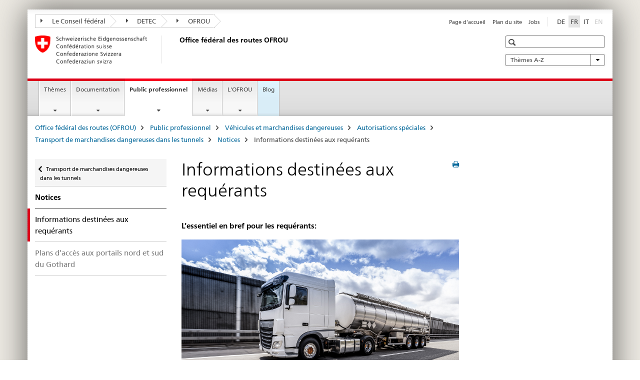

--- FILE ---
content_type: text/html;charset=utf-8
request_url: https://www.astra.admin.ch/astra/fr/home/services/vehicules/autorisations-speciales/transport-de-marchandises-dangereuses-dans-les-tunnels/notices/informations-destinees-aux-requerants.html
body_size: 10575
content:

<!DOCTYPE HTML>
<!--[if lt IE 7 ]> <html lang="fr" class="no-js ie6 oldie"> <![endif]-->
<!--[if IE 7 ]> <html lang="fr" class="no-js ie7 oldie"> <![endif]-->
<!--[if IE 8 ]> <html lang="fr" class="no-js ie8 oldie"> <![endif]-->
<!--[if IE 9 ]> <html lang="fr" class="no-js ie9"> <![endif]-->
<!--[if gt IE 9 ]><!--><html lang="fr" class="no-js no-ie"> <!--<![endif]-->


    
<head>
    
    


	
	
		<title>Informations destinées aux requérants</title>
	
	


<meta charset="utf-8" />
<meta http-equiv="X-UA-Compatible" content="IE=edge" />
<meta name="viewport" content="width=device-width, initial-scale=1.0" />
<meta http-equiv="cleartype" content="on" />


	<meta name="msapplication-TileColor" content="#ffffff"/>
	<meta name="msapplication-TileImage" content="/etc/designs/core/frontend/guidelines/img/ico/mstile-144x144.png"/>
	<meta name="msapplication-config" content="/etc/designs/core/frontend/guidelines/img/ico/browserconfig.xml"/>



	
	
		
			<meta name="description" content="L’essentiel en bref pour les requérants:" />
		
	





<meta name="language" content="fr" />
<meta name="author" content="Office fédéral des routes OFROU" />




	<!-- current page in other languages -->
	
		<link rel="alternate" type="text/html" href="/astra/de/home/fachleute/fahrzeuge/sonderbewilligungen/tunneltransport-gefahrgueter/merkblaetter/orientierung-gesuchsteller.html" hreflang="de" lang="de"/>
	
		<link rel="alternate" type="text/html" href="/astra/it/home/servizi/veicoli/autorizzazioni-speciali/trasporto-in-galleria-di-merci-pericolose/schede-informative/circolare-informativa-per-i-richiedenti.html" hreflang="it" lang="it"/>
	
		<link rel="alternate" type="text/html" href="/astra/fr/home/services/vehicules/autorisations-speciales/transport-de-marchandises-dangereuses-dans-les-tunnels/notices/informations-destinees-aux-requerants.html" hreflang="fr" lang="fr"/>
	




	<meta name="twitter:card" content="summary"/>
	
	
		<meta property="og:url" content="https://www.astra.admin.ch/astra/fr/home/fachleute/fahrzeuge/sonderbewilligungen/tunneltransport-gefahrgueter/merkblaetter/orientierung-gesuchsteller.html"/>
	
	<meta property="og:type" content="article"/>
	
		<meta property="og:title" content="Informations destinées aux requérants"/>
	
	
		<meta property="og:description" content="L’essentiel en bref pour les requérants:"/>
	
	






    









	<!--style type="text/css" id="antiClickjack">body{display:none !important;}</style-->
	<script type="text/javascript">

		var styleElement = document.createElement('STYLE');
		styleElement.setAttribute('id', 'antiClickjack');
		styleElement.setAttribute('type', 'text/css');
		styleElement.innerHTML = 'body {display:none !important;}';
		document.getElementsByTagName('HEAD')[0].appendChild(styleElement);

		if (self === top) {
			var antiClickjack = document.getElementById("antiClickjack");
			antiClickjack.parentNode.removeChild(antiClickjack);
		} else {
			top.location = self.location;
		}
	</script>




<script src="/etc.clientlibs/clientlibs/granite/jquery.min.js"></script>
<script src="/etc.clientlibs/clientlibs/granite/utils.min.js"></script>



	<script>
		Granite.I18n.init({
			locale: "fr",
			urlPrefix: "/libs/cq/i18n/dict."
		});
	</script>



	<link rel="stylesheet" href="/etc/designs/core/frontend/guidelines.min.css" type="text/css">

	<link rel="stylesheet" href="/etc/designs/core/frontend/modules.min.css" type="text/css">

	
	<link rel="shortcut icon" href="/etc/designs/core/frontend/guidelines/img/ico/favicon.ico">
	<link rel="apple-touch-icon" sizes="57x57" href="/etc/designs/core/frontend/guidelines/img/ico/apple-touch-icon-57x57.png"/>
	<link rel="apple-touch-icon" sizes="114x114" href="/etc/designs/core/frontend/guidelines/img/ico/apple-touch-icon-114x114.png"/>
	<link rel="apple-touch-icon" sizes="72x72" href="/etc/designs/core/frontend/guidelines/img/ico/apple-touch-icon-72x72.png"/>
	<link rel="apple-touch-icon" sizes="144x144" href="/etc/designs/core/frontend/guidelines/img/ico/apple-touch-icon-144x144.png"/>
	<link rel="apple-touch-icon" sizes="60x60" href="/etc/designs/core/frontend/guidelines/img/ico/apple-touch-icon-60x60.png"/>
	<link rel="apple-touch-icon" sizes="120x120" href="/etc/designs/core/frontend/guidelines/img/ico/apple-touch-icon-120x120.png"/>
	<link rel="apple-touch-icon" sizes="76x76" href="/etc/designs/core/frontend/guidelines/img/ico/apple-touch-icon-76x76.png"/>
	<link rel="icon" type="image/png" href="/etc/designs/core/frontend/guidelines/img/ico/favicon-96x96.png" sizes="96x96"/>
	<link rel="icon" type="image/png" href="/etc/designs/core/frontend/guidelines/img/ico/favicon-16x16.png" sizes="16x16"/>
	<link rel="icon" type="image/png" href="/etc/designs/core/frontend/guidelines/img/ico/favicon-32x32.png" sizes="32x32"/>







	<!--[if lt IE 9]>
		<script src="https://cdnjs.cloudflare.com/polyfill/v2/polyfill.js?version=4.8.0"></script>
	<![endif]-->



    



    
        

	

    

</head>


    

<body class="mod mod-layout   skin-layout-template-contentpage" data-glossary="/astra/fr/home.glossaryjs.json">

<div class="mod mod-contentpagewide">
<ul class="access-keys" role="navigation">
    <li><a href="/astra/fr/home.html" accesskey="0">Homepage</a></li>
    
    <li><a href="#main-navigation" accesskey="1">Main navigation</a></li>
    
    
    <li><a href="#content" accesskey="2">Content area</a></li>
    
    
    <li><a href="#site-map" accesskey="3">Sitemap</a></li>
    
    
    <li><a href="#search-field" accesskey="4">Search</a></li>
    
</ul>
</div>

<!-- begin: container -->
<div class="container container-main">

    


<header style="background-size: cover; background-image:" role="banner">
	

	<div class="clearfix">
		
			


	



	<nav class="navbar treecrumb pull-left">

		
		
			<h2 class="sr-only">Treecrumb de l’administration fédérale</h2>
		

		
			
				<ul class="nav navbar-nav">
				

						

						
						<li class="dropdown">
							
							
								
									<a id="federalAdministration-dropdown" href="#" aria-label="Le Conseil fédéral" class="dropdown-toggle" data-toggle="dropdown"><span class="icon icon--right"></span> Le Conseil fédéral</a>
								
								
							

							
								
								<ul class="dropdown-menu" role="menu" aria-labelledby="federalAdministration-dropdown">
									
										
										<li class="dropdown-header">
											
												
													<a href="http://www.admin.ch/" aria-label="Le Conseil fédéral admin.ch" target="_blank" title="">Le Conseil fédéral admin.ch</a>
												
												
											

											
											
												
													<ul>
														<li>
															
																
																
																
																	<a href="http://www.bk.admin.ch/" aria-label="ChF: Chancellerie fédérale" target="_blank" title=""> ChF: Chancellerie fédérale</a>
																
															
														</li>
													</ul>
												
											
												
													<ul>
														<li>
															
																
																
																
																	<a href="http://www.eda.admin.ch/" aria-label="DFAE: Département fédéral des affaires étrangères" target="_blank" title=""> DFAE: Département fédéral des affaires étrangères</a>
																
															
														</li>
													</ul>
												
											
												
													<ul>
														<li>
															
																
																
																
																	<a href="http://www.edi.admin.ch/" aria-label="DFI: Département fédéral de l&#39;intérieur" target="_blank" title=""> DFI: Département fédéral de l&#39;intérieur</a>
																
															
														</li>
													</ul>
												
											
												
													<ul>
														<li>
															
																
																
																
																	<a href="http://www.ejpd.admin.ch/" aria-label="DFJP: Département fédéral de justice et police" target="_blank" title=""> DFJP: Département fédéral de justice et police</a>
																
															
														</li>
													</ul>
												
											
												
													<ul>
														<li>
															
																
																
																
																	<a href="http://www.vbs.admin.ch/" aria-label="DDPS: Département fédéral de la défense, de la protection de la population et des sports" target="_blank" title=""> DDPS: Département fédéral de la défense, de la protection de la population et des sports</a>
																
															
														</li>
													</ul>
												
											
												
													<ul>
														<li>
															
																
																
																
																	<a href="http://www.efd.admin.ch/" aria-label="DFF: Département fédéral des finances" target="_blank" title=""> DFF: Département fédéral des finances</a>
																
															
														</li>
													</ul>
												
											
												
													<ul>
														<li>
															
																
																
																
																	<a href="https://www.wbf.admin.ch/" aria-label="DEFR: Département fédéral de l&#39;économie, de la formation et de la recherche" target="_blank" title=""> DEFR: Département fédéral de l&#39;économie, de la formation et de la recherche</a>
																
															
														</li>
													</ul>
												
											
												
													<ul>
														<li>
															
																
																
																
																	<a href="http://www.uvek.admin.ch/" aria-label="DETEC: Département fédéral de l&#39;environnement, des transports, de l&#39;énergie et de la communication" target="_blank" title=""> DETEC: Département fédéral de l&#39;environnement, des transports, de l&#39;énergie et de la communication</a>
																
															
														</li>
													</ul>
												
											
										</li>
									
								</ul>
							
						</li>
					

						

						
						<li class="dropdown">
							
							
								
									<a id="departement-dropdown" href="#" aria-label="DETEC" class="dropdown-toggle" data-toggle="dropdown"><span class="icon icon--right"></span> DETEC</a>
								
								
							

							
								
								<ul class="dropdown-menu" role="menu" aria-labelledby="departement-dropdown">
									
										
										<li class="dropdown-header">
											
												
													<a href="http://www.uvek.admin.ch/" aria-label="DETEC: Département fédéral de l&#39;environnement, des transports, de l&#39;énergie et de la communication" target="_blank" title="">DETEC: Département fédéral de l&#39;environnement, des transports, de l&#39;énergie et de la communication</a>
												
												
											

											
											
												
													<ul>
														<li>
															
																
																
																
																	<a href="http://www.bav.admin.ch/" aria-label="OFT: Office fédéral des transports" target="_blank" title=""> OFT: Office fédéral des transports</a>
																
															
														</li>
													</ul>
												
											
												
													<ul>
														<li>
															
																
																
																
																	<a href="http://www.bazl.admin.ch/" aria-label="OFAC: Office fédéral de l’aviation civile" target="_blank" title=""> OFAC: Office fédéral de l’aviation civile</a>
																
															
														</li>
													</ul>
												
											
												
													<ul>
														<li>
															
																
																
																
																	<a href="http://www.bfe.admin.ch/" aria-label="OFEN: Office fédéral de l&#39;énergie" target="_blank" title=""> OFEN: Office fédéral de l&#39;énergie</a>
																
															
														</li>
													</ul>
												
											
												
													<ul>
														<li>
															
																
																
																
																	<a href="http://www.bakom.admin.ch/" aria-label="OFCOM: Office fédéral de la communication" target="_blank" title=""> OFCOM: Office fédéral de la communication</a>
																
															
														</li>
													</ul>
												
											
												
													<ul>
														<li>
															
																
																
																
																	<a href="https://www.bafu.admin.ch/bafu/fr/home.html" aria-label="OFEV: Office fédéral de l&#39;environnement" target="_blank" title=""> OFEV: Office fédéral de l&#39;environnement</a>
																
															
														</li>
													</ul>
												
											
												
													<ul>
														<li>
															
																
																
																
																	<a href="https://www.are.admin.ch/are/fr/home.html" aria-label="ARE: Office fédéral du développement territorial" target="_blank" title=""> ARE: Office fédéral du développement territorial</a>
																
															
														</li>
													</ul>
												
											
												
													<ul>
														<li>
															
																
																
																
																	<a href="https://www.sust.admin.ch/fr/sese-page-daccueil/" aria-label="SESA: Service d&#39;enquête suisse sur les accidents" target="_blank" title=""> SESA: Service d&#39;enquête suisse sur les accidents</a>
																
															
														</li>
													</ul>
												
											
												
													<ul>
														<li>
															
																
																
																
																	<a href="http://www.esti.admin.ch/" aria-label="ESTI: Inspection fédérale des installations à courant fort" target="_blank" title=""> ESTI: Inspection fédérale des installations à courant fort</a>
																
															
														</li>
													</ul>
												
											
												
													<ul>
														<li>
															
																
																
																
																	<a href="http://www.ensi.ch/" aria-label="IFSN: Inspection fédérale de la sécurité nucléaire" target="_blank" title=""> IFSN: Inspection fédérale de la sécurité nucléaire</a>
																
															
														</li>
													</ul>
												
											
										</li>
									
								</ul>
							
						</li>
					

						

						
						<li class="dropdown">
							
							
								
								
									<a id="federalOffice-dropdown" href="#" aria-label="OFROU" class="dropdown-toggle"><span class="icon icon--right"></span> OFROU</a>
								
							

							
						</li>
					
				</ul>
			
			
		
	</nav>




		

		
<!-- begin: metanav -->
<section class="nav-services clearfix">
	
	
		


	
	<h2>Informations destinées aux requérants</h2>

	

		
		

		<nav class="nav-lang">
			<ul>
				
					<li>
						
							
							
								<a href="/astra/de/home/fachleute/fahrzeuge/sonderbewilligungen/tunneltransport-gefahrgueter/merkblaetter/orientierung-gesuchsteller.html" lang="de" title="allemand" aria-label="allemand">DE</a>
							
							
						
					</li>
				
					<li>
						
							
								<a class="active" lang="fr" title="français selected" aria-label="français selected">FR</a>
							
							
							
						
					</li>
				
					<li>
						
							
							
								<a href="/astra/it/home/servizi/veicoli/autorizzazioni-speciali/trasporto-in-galleria-di-merci-pericolose/schede-informative/circolare-informativa-per-i-richiedenti.html" lang="it" title="italien" aria-label="italien">IT</a>
							
							
						
					</li>
				
					<li>
						
							
							
							
								<a class="disabled" lang="en" title="anglais" aria-label="anglais">EN<span class="sr-only">disabled</span></a>
							
						
					</li>
				
			</ul>
		</nav>

	


		
		

    
        
            
            

                
                <h2 class="sr-only">Service navigation</h2>

                <nav class="nav-service">
                    <ul>
                        
                        
                            <li><a href="/astra/fr/home.html" title="Page d'accueil" aria-label="Page d'accueil" data-skipextcss="true">Page d'accueil</a></li>
                        
                            <li><a href="/astra/fr/home/sitemap.html" title="Plan du site" aria-label="Plan du site" data-skipextcss="true">Plan du site</a></li>
                        
                            <li><a href="/astra/fr/home/l-ofrou/offres-d-emploi/jobs.html" target="_blank" title="Jobs" aria-label="Jobs" data-skipextcss="true">Jobs</a></li>
                        
                    </ul>
                </nav>

            
        
    


	
	
</section>
<!-- end: metanav -->

	</div>

	
		

	
	
		
<div class="mod mod-logo">
    
        
        
            
                <a href="/astra/fr/home.html" class="brand  hidden-xs" id="logo" title="Office f&eacute;d&eacute;ral des routes (OFROU)" aria-label="Office f&eacute;d&eacute;ral des routes (OFROU)">
                    
                        
                            <img src="/astra/fr/_jcr_content/logo/image.imagespooler.png/1494928576824/logo.png" alt="Office f&#233;d&#233;ral des routes"/>
                        
                        
                    
                    <h2 id="logo-desktop-departement">Office f&eacute;d&eacute;ral des routes OFROU
                    </h2>
                </a>
                
            
        
    
</div>

	


	

 	
		


	



	
	
		

<div class="mod mod-searchfield">

	
		

		
			

			<!-- begin: sitesearch desktop-->
			<div class="mod mod-searchfield global-search global-search-standard">
				<form action="/astra/fr/home/suche.html" class="form-horizontal form-search pull-right">
					<h2 class="sr-only">Recherche</h2>
					<label for="search-field" class="sr-only"></label>
					<input id="search-field" name="query" class="form-control search-field" type="text" placeholder=""/>
                    <button class="icon icon--search icon--before" tabindex="0" role="button">
                        <span class="sr-only"></span>
                    </button>
                    <button class="icon icon--close icon--after search-reset" tabindex="0" role="button"><span class="sr-only"></span></button>
					<div class="search-results">
						<div class="search-results-list"></div>
					</div>
				</form>
			</div>
			<!-- end: sitesearch desktop-->

		
	

</div>

	



	

	
		


	

<div class="mod mod-themes">
	

		<nav class="navbar yamm yamm--select ddl-to-modal">
			<h2 class="sr-only">Thèmes A-Z</h2>
			<ul>
				<!-- Init dropdown with the `pull-right` class if you want to have your Topics select on the right -->
				<li class="dropdown pull-right">
					<a href="#" class="dropdown-toggle" data-toggle="dropdown">
						Thèmes A-Z <span class="icon icon--bottom"></span>
					</a>
					<!-- begin: flyout -->
					<ul class="dropdown-menu">
						<li>
							<!-- The `yamm-content` can contain any kind of content like tab, table, list, article... -->
							<div class="yamm-content container-fluid">

								
								<div class="row">
									<div class="col-sm-12">
										<button class="yamm-close btn btn-link icon icon--after icon--close pull-right">
											fermer
										</button>
									</div>
								</div>

								
				                <ul class="nav nav-tabs">
				                	
				                	
				                		<li><a href="#mf_keywords_tab" data-toggle="tab" data-url="/astra/fr/_jcr_content/themes.keywordsinit.html">A-Z</a></li>
				                	
				                	
				                </ul>

				                
				                <div class="tab-content">
								

								
								
									<div class="tab-pane" id="mf_keywords_tab"></div>
									<h2 class="sr-only visible-print-block">A-Z</h2>
								

								
								
								</div>
							</div>
						</li>
					</ul>
				</li>
			</ul>
		</nav>


</div>






	

 	


</header>



    


	
	
		

<div class="mod mod-mainnavigation">

	<!-- begin: mainnav -->
	<div class="nav-main yamm navbar" id="main-navigation">

		<h2 class="sr-only">
			Navigation
		</h2>

		
			


<!-- mobile mainnav buttonbar -->
 <section class="nav-mobile">
	<div class="table-row">
		<div class="nav-mobile-header">
			<div class="table-row">
				<span class="nav-mobile-logo">
					
						
							<img src="/astra/fr/_jcr_content/navigation/icon.imagespooler.png/1744189417966/swiss.png" alt=""/>
						
						
					
				</span>
				<h2>
					<a href="/astra/fr/home.html" title="Office f&eacute;d&eacute;ral des routes (OFROU)" aria-label="Office f&eacute;d&eacute;ral des routes (OFROU)">OFROU</a>
				</h2>
			</div>
		</div>
		<div class="table-cell dropdown">
			<a href="#" class="nav-mobile-menu dropdown-toggle" data-toggle="dropdown">
				<span class="icon icon--menu"></span>
			</a>
			<div class="drilldown dropdown-menu" role="menu">
				<div class="drilldown-container">
					<nav class="nav-page-list">
						
							<ul aria-controls="submenu">
								
									
									
										<li>
											
												
												
													<a href="/astra/fr/home/themes.html">Thèmes</a>
												
											
										</li>
									
								
							</ul>
						
							<ul aria-controls="submenu">
								
									
									
										<li>
											
												
												
													<a href="/astra/fr/home/documentation.html">Documentation</a>
												
											
										</li>
									
								
							</ul>
						
							<ul aria-controls="submenu">
								
									
									
										<li>
											
												
												
													<a href="/astra/fr/home/services.html">Public professionnel</a>
												
											
										</li>
									
								
							</ul>
						
							<ul aria-controls="submenu">
								
									
									
										<li>
											
												
												
													<a href="/astra/fr/home/medias.html">Médias</a>
												
											
										</li>
									
								
							</ul>
						
							<ul aria-controls="submenu">
								
									
									
										<li>
											
												
												
													<a href="/astra/fr/home/l-ofrou.html">L&#39;OFROU</a>
												
											
										</li>
									
								
							</ul>
						
							<ul aria-controls="submenu">
								
									
									
										<li>
											
												
													<a href="/astra/fr/home/blog/en-route.html">Blog</a>
												
												
											
										</li>
									
								
							</ul>
						

						<button class="yamm-close-bottom" aria-label="Fermer">
							<span class="icon icon--top" aria-hidden="true"></span>
						</button>
					</nav>
				</div>
			</div>
		</div>
		<div class="table-cell dropdown">
			<a href="#" class="nav-mobile-menu dropdown-toggle" data-toggle="dropdown">
				<span class="icon icon--search"></span>
			</a>
			<div class="dropdown-menu" role="menu">
				
				



	
		


<div class="mod mod-searchfield">

    
        <div class="mod mod-searchfield global-search global-search-mobile">
            <form action="/astra/fr/home/suche.html" class="form  mod-searchfield-mobile" role="form">
                <h2 class="sr-only">Recherche</h2>
                <label for="search-field-phone" class="sr-only">
                    
                </label>
                <input id="search-field-phone" name="query" class="search-input form-control" type="text" placeholder=""/>
                <button class="icon icon--search icon--before" tabindex="0" role="button">
                    <span class="sr-only"></span>
                </button>
                <button class="icon icon--close icon--after search-reset" tabindex="0" role="button"><span class="sr-only"></span></button>

                <div class="search-results">
                    <div class="search-results-list"></div>
                </div>
            </form>
        </div>
    

</div>

	
	


				
			</div>
		</div>
	</div>
</section>

		

		
		<ul class="nav navbar-nav" aria-controls="submenu">

			
			

				
                
				

				<li class="dropdown yamm-fw  ">
					
						
			      		
							<a href="/astra/fr/home/themes.html" aria-label="Thèmes" class="dropdown-toggle" data-toggle="dropdown" data-url="/astra/fr/home/themen/_jcr_content/par.html">Thèmes</a>
							
							<ul class="dropdown-menu" role="menu" aria-controls="submenu">
								<li>
									<div class="yamm-content container-fluid">
										<div class="row">
											<div class="col-sm-12">
												<button class="yamm-close btn btn-link icon icon--after icon--close pull-right">Fermer</button>
											</div>
										</div>
										<div class="row">
											<div class="col-md-12 main-column">

											</div>
										</div>
										<br><br><br>
										<button class="yamm-close-bottom" aria-label="Fermer"><span class="icon icon--top"></span></button>
									</div>
								</li>
							</ul>
						
					
				</li>
			

				
                
				

				<li class="dropdown yamm-fw  ">
					
						
			      		
							<a href="/astra/fr/home/documentation.html" aria-label="Documentation" class="dropdown-toggle" data-toggle="dropdown" data-url="/astra/fr/home/dokumentation/_jcr_content/par.html">Documentation</a>
							
							<ul class="dropdown-menu" role="menu" aria-controls="submenu">
								<li>
									<div class="yamm-content container-fluid">
										<div class="row">
											<div class="col-sm-12">
												<button class="yamm-close btn btn-link icon icon--after icon--close pull-right">Fermer</button>
											</div>
										</div>
										<div class="row">
											<div class="col-md-12 main-column">

											</div>
										</div>
										<br><br><br>
										<button class="yamm-close-bottom" aria-label="Fermer"><span class="icon icon--top"></span></button>
									</div>
								</li>
							</ul>
						
					
				</li>
			

				
                
				

				<li class="dropdown yamm-fw  current">
					
						
			      		
							<a href="/astra/fr/home/services.html" aria-label="Public professionnel" class="dropdown-toggle" data-toggle="dropdown" data-url="/astra/fr/home/fachleute/_jcr_content/par.html">Public professionnel<span class="sr-only">current page</span></a>
							
							<ul class="dropdown-menu" role="menu" aria-controls="submenu">
								<li>
									<div class="yamm-content container-fluid">
										<div class="row">
											<div class="col-sm-12">
												<button class="yamm-close btn btn-link icon icon--after icon--close pull-right">Fermer</button>
											</div>
										</div>
										<div class="row">
											<div class="col-md-12 main-column">

											</div>
										</div>
										<br><br><br>
										<button class="yamm-close-bottom" aria-label="Fermer"><span class="icon icon--top"></span></button>
									</div>
								</li>
							</ul>
						
					
				</li>
			

				
                
				

				<li class="dropdown yamm-fw  ">
					
						
			      		
							<a href="/astra/fr/home/medias.html" aria-label="Médias" class="dropdown-toggle" data-toggle="dropdown" data-url="/astra/fr/home/Medien/_jcr_content/par.html">Médias</a>
							
							<ul class="dropdown-menu" role="menu" aria-controls="submenu">
								<li>
									<div class="yamm-content container-fluid">
										<div class="row">
											<div class="col-sm-12">
												<button class="yamm-close btn btn-link icon icon--after icon--close pull-right">Fermer</button>
											</div>
										</div>
										<div class="row">
											<div class="col-md-12 main-column">

											</div>
										</div>
										<br><br><br>
										<button class="yamm-close-bottom" aria-label="Fermer"><span class="icon icon--top"></span></button>
									</div>
								</li>
							</ul>
						
					
				</li>
			

				
                
				

				<li class="dropdown yamm-fw  ">
					
						
			      		
							<a href="/astra/fr/home/l-ofrou.html" aria-label="L&#39;OFROU" class="dropdown-toggle" data-toggle="dropdown" data-url="/astra/fr/home/das-astra/_jcr_content/par.html">L&#39;OFROU</a>
							
							<ul class="dropdown-menu" role="menu" aria-controls="submenu">
								<li>
									<div class="yamm-content container-fluid">
										<div class="row">
											<div class="col-sm-12">
												<button class="yamm-close btn btn-link icon icon--after icon--close pull-right">Fermer</button>
											</div>
										</div>
										<div class="row">
											<div class="col-md-12 main-column">

											</div>
										</div>
										<br><br><br>
										<button class="yamm-close-bottom" aria-label="Fermer"><span class="icon icon--top"></span></button>
									</div>
								</li>
							</ul>
						
					
				</li>
			

				
                
				

				<li class="dropdown yamm-fw highlighted ">
					
						
							<a href="/astra/fr/home/blog/en-route.html" aria-label="Blog" class="dropdown-toggle">Blog</a>
			      		
			      		
					
				</li>
			
		</ul>
	</div>
</div>

	



    

<!-- begin: main -->
<div class="container-fluid hidden-xs">
	<div class="row">
		<div class="col-sm-12">
			
	


<div class="mod mod-breadcrumb">
	<h2 id="br1" class="sr-only">Breadcrumb</h2>
	<ol class="breadcrumb" role="menu" aria-labelledby="br1">
		
			<li><a href="/astra/fr/home.html" title="Office f&eacute;d&eacute;ral des routes (OFROU)" aria-label="Office f&eacute;d&eacute;ral des routes (OFROU)">Office f&eacute;d&eacute;ral des routes (OFROU)</a><span class="icon icon--greater"></span></li>
		
			<li><a href="/astra/fr/home/services.html" title="Public professionnel" aria-label="Public professionnel">Public professionnel</a><span class="icon icon--greater"></span></li>
		
			<li><a href="/astra/fr/home/services/vehicules.html" title="V&eacute;hicules et marchandises dangereuses" aria-label="V&eacute;hicules et marchandises dangereuses">V&eacute;hicules et marchandises dangereuses</a><span class="icon icon--greater"></span></li>
		
			<li><a href="/astra/fr/home/services/vehicules/autorisations-speciales.html" title="Autorisations sp&eacute;ciales" aria-label="Autorisations sp&eacute;ciales">Autorisations sp&eacute;ciales</a><span class="icon icon--greater"></span></li>
		
			<li><a href="/astra/fr/home/services/vehicules/autorisations-speciales/transport-de-marchandises-dangereuses-dans-les-tunnels.html" title="Transport de marchandises dangereuses dans les tunnels" aria-label="Transport de marchandises dangereuses dans les tunnels">Transport de marchandises dangereuses dans les tunnels</a><span class="icon icon--greater"></span></li>
		
			<li><a href="/astra/fr/home/services/vehicules/autorisations-speciales/transport-de-marchandises-dangereuses-dans-les-tunnels/notices.html" title="Notices" aria-label="Notices">Notices</a><span class="icon icon--greater"></span></li>
		
		<li class="active" role="presentation">Informations destinées aux requérants</li>
	</ol>
</div>

	
		</div>
	</div>
</div>



	
	
		<div class="container-fluid">
			

<div class="row">
    <div class="col-sm-4 col-md-3 drilldown">
        

<div class="mod mod-leftnavigation">

		<a href="#collapseSubNav" data-toggle="collapse" class="collapsed visible-xs">Unternavigation</a>
		<div class="drilldown-container">
			<nav class="nav-page-list">
				
					<a href="/astra/fr/home/services/vehicules/autorisations-speciales/transport-de-marchandises-dangereuses-dans-les-tunnels.html" class="icon icon--before icon--less visible-xs">Zurück</a>

					<a href="/astra/fr/home/services/vehicules/autorisations-speciales/transport-de-marchandises-dangereuses-dans-les-tunnels.html" class="icon icon--before icon--less"><span class="sr-only">Zurück zu </span>Transport de marchandises dangereuses dans les tunnels</a>
				
				<ul>
					
						
							
							
								<li class="list-emphasis">
									<a href="/astra/fr/home/services/vehicules/autorisations-speciales/transport-de-marchandises-dangereuses-dans-les-tunnels/notices.html">Notices</a>
								</li>
							
						
					

					
					
					

					
						
							
								<li class="active">
									Informations destinées aux requérants <span class="sr-only">selected</span>
								</li>
							
							
						
					
						
							
							
								
									
									
										<li>
											<a href="/astra/fr/home/services/vehicules/autorisations-speciales/transport-de-marchandises-dangereuses-dans-les-tunnels/notices/plans-d_acces-aux-portails-nord-et-sud-du-gothard.html">Plans d’accès aux portails nord et sud du Gothard</a>
										</li>
									
								
							
						
					
				</ul>
			</nav>
		</div>

</div>

    </div>
    <div class="col-sm-8 col-md-9 main-column" id="content" role="main">
        <div class="row">
            <div class="col-md-8 main-content js-glossary-context">
                

<div class="visible-xs visible-sm">
	<p><a href="#context-sidebar" class="icon icon--before icon--root">Context sidebar</a></p>
</div>

<div class="contentHead">
	



<div class="mod mod-backtooverview">
	
</div>


	
	


	
	
		<a href="javascript:$.printPreview.printPreview()" onclick="" class="icon icon--before icon--print pull-right" title="Imprimer cette page"></a>
	




	
	

<div class="mod mod-contentpagewide">
    <h1 class="text-inline">Informations destinées aux requérants</h1>
</div>

</div>	






<div class="mod mod-headline">
	
		
		
		
			<h4>L’essentiel en bref pour les requérants:</h4>
		
	
</div>

<div class="mod mod-image">
	
		
		
			
				
				
				
				
					<figure class="">
						<img src="/astra/fr/home/services/vehicules/autorisations-speciales/transport-de-marchandises-dangereuses-dans-les-tunnels/notices/informations-destinees-aux-requerants/_jcr_content/par/image/image.imagespooler.jpg/1760621827716/original/Gefahrenguttransport 2_edit_1920x1080px.jpg" alt="Gefahrenguttransport 2_edit_1920x1080px"/>
					</figure>
				
			
		
	
</div>
<div class="mod mod-text">
    
        
        
            <article class="clearfix">
                
                    <h2><strong>Principes régissant les autorisations spéciales</strong></h2><p>Une autorisation spéciale ne peut être délivrée qu&apos;en présence d&apos;un cas de rigueur. C&apos;est le cas par exemple lorsque, en l&apos;absence d&apos;autorisation, l&apos;approvisionnement ou l&apos;élimination de la marchandise dangereuse ne pourrait pas être réalisé(e) sur le lieu de destination/de départ, ou les travaux nécessitant une telle matière ne pourraient y être effectués.</p><p>Les tunnels des routes nationales pour lesquels l&apos;OFROU peut délivrer actuellement des autorisations spéciales sont les suivants :</p><ul><li>Saint-Gothard (A2 Göschenen - Airolo)</li><li>San Bernardino (A13 Thusis - Bellinzone)</li></ul>

                
                
            </article>
        
    
</div>
<div class="mod mod-download">
	
	
	
	<p>
		<a href="/dam/astra/fr/dokumente/sonderbewilligungen/tunneltransport_gefahrgueter-orientierunggesuchstellerab1januar2.pdf.download.pdf/Transport%20de%20marchandises%20dangereuses%20dans%20les%20tunnels%20-%20Informations%20destin%C3%A9es%20aux%20requ%C3%A9rants.pdf" title="Transport de marchandises dangereuses dans les tunnels - Informations destinées aux requérants" class="icon icon--before icon--pdf">Transport de marchandises dangereuses dans les tunnels - Informations destin&eacute;es aux requ&eacute;rants<span class="text-dimmed"> (PDF, 218 kB, 25.10.2018)</span></a>
	</p>
	
	
</div>
<div class="mod mod-text">
    
        
        
            <article class="clearfix">
                
                    <h2><b>Durée de la procédure d'autorisation / envoi</b></h2>
<p>Le traitement des formulaires de demande dûment remplis nécessite 2 jours ouvrables en moyenne. L'OFROU perçoit un supplément pour urgence si la demande est déposée et l'autorisation délivrée un jour ouvrable avant le début de la course. Les autorisations sont envoyées au requérant par électronique.</p>
<h2><b>Information importante concernant les traversées du tunnel routier du Gothard autorisées</b></h2>
<p>Avant son passage, le conducteur doit s'annoncer et présenter l'autorisation au portail d'entrée nord ou sud du tunnel du Gothard.</p>
<p><b>Plans d'accès</b> aux loges des portails nord et sud :</p>

                
                
            </article>
        
    
</div>
<div class="mod mod-download">
	
	
	
	<p>
		<a href="/dam/astra/fr/dokumente/sonderbewilligungen/situationsplan_gotthard-nordportal.pdf.download.pdf/Information_situation_portail_nord_F.pdf" title="Information situation portail nord Gothard - 01.10.2016" class="icon icon--before icon--pdf">Information situation portail nord Gothard - 01.10.2016<span class="text-dimmed"> (PDF, 580 kB, 08.05.2018)</span></a>
	</p>
	
	
</div>
<div class="mod mod-download">
	
	
	
	<p>
		<a href="/dam/astra/fr/dokumente/sonderbewilligungen/situationsplan_gotthard-suedportal.pdf.download.pdf/Information_situation_portail_sud_F.pdf" title="Information situation portail sud Gothard - 01.03.2017" class="icon icon--before icon--pdf">Information situation portail sud Gothard - 01.03.2017<span class="text-dimmed"> (PDF, 688 kB, 15.03.2017)</span></a>
	</p>
	
	
</div>
<div class="mod mod-headline">
	
		
		
		
			<h2>Informations complémentaires</h2>
		
	
</div>

<div class="mod mod-tabs">
    
    
        
        
            
                
                

                    
                        <a id="context-sidebar"></a>
                        
                    

                    <!-- Nav tabs -->
                    <ul class="nav nav-tabs">
                        

                        
                            
                            
                            
                            

                            

                            <li class="active">
                                <a href="#tab__content_astra_fr_home_fachleute_fahrzeuge_sonderbewilligungen_tunneltransport-gefahrgueter_merkblaetter_orientierung-gesuchsteller_jcr_content_par_tabs_655796070" data-toggle="tab">
                                    
                                        
                                        
                                            Liens
                                        
                                    
                                </a>
                            </li>

                        
                    </ul>

                    <!-- Tab panes -->
                    <div class="tab-content tab-border">
                        

                        
                            
                            <div class="tab-pane clearfix active" id="tab__content_astra_fr_home_fachleute_fahrzeuge_sonderbewilligungen_tunneltransport-gefahrgueter_merkblaetter_orientierung-gesuchsteller_jcr_content_par_tabs_655796070">
                                <h2 class="sr-only visible-print-block">Liens</h2>
                                
<div class="mod mod-text">
    
        
        
            <article class="clearfix">
                
                    <h4><a href="https://sb.astra.admin.ch/" target="_blank" class="icon icon--after icon--external" title="">Portail autorisations spéciales</a></h4>

                
                
            </article>
        
    
</div>
<div class="mod mod-separator">
	<hr/>
</div>
<div class="mod mod-headline">
	
		
		
		
			<h4>Situation du trafic</h4>
		
	
</div>

<div class="mod mod-link">
	
		
		
			<p>
				<a href="http://www.truckinfo.ch" aria-label="Truckinfo" target="_blank" class="icon icon--after icon--external" title="">Truckinfo</a>
			</p>
		
	
</div>
<div class="mod mod-link">
	
		
		
			<p>
				<a href="http://www.gotthard-strassentunnel.ch/fr/" aria-label="www.gotthard-strassentunnel.ch" target="_blank" class="icon icon--after icon--external" title="">www.gotthard-strassentunnel.ch</a>
			</p>
		
	
</div>


    
        
    



                            </div>
                        

                    </div>

                
            
        
    
    
</div>




    
        
    


		






<div class="mod mod-backtooverview">
	
</div>




<div class="clearfix">
	





	
		
	
	
	







	
	


	<p class="pull-right">
		<small>
			
				<a href="#" class="icon icon--before icon--power hidden-print">
					Début de la page
				</a>
			
		</small>
	</p>
 
</div>


	
		


	

	
<div class="mod mod-socialshare">
	

	<div class="social-sharing" aria-labelledby="social_share">
		<label id="social_share" class="sr-only">Social share</label>
		
		
		

		

		
	</div>
</div>

	
	

	

            </div>
            <div class="col-md-4">
                


<div class="context-column">
	
						
		





	
		
		
			<div class="mod mod-contactbox">
				
					
						
					
					
				
			</div>
		
	


	
	
		



	<div class="mod mod-basket">
		<aside class="cart">
			<h4>
				Panier d&#39;achat
			</h4>
			<ul class="list-unstyled order-list js-order-list">
			</ul>
			
		</aside>
		<script type="text/template" id="order-list-template">
			{{ for(var i=0,item;i<data.length;i++) {
				index = i+1; item = data[i];
			}}
				<li class="clearfix" id="{{= item.id }}">
					<span class="pull-left">{{= item.quantity }}x {{= item.productTitle }}</span>
					<a class="storage-delete pull-right" href="#">
						<span class="icon icon--after icon--trash"></span>
					</a>
					<input type="hidden" name="order_{{= index }}_productTitle" value="{{= item.productTitle }}" />
					<input type="hidden" name="order_{{= index }}_quantity" value="{{= item.quantity }}" />
					<input type="hidden" name="order_{{= index }}_productId" value="{{= item.productId }}" />
					<input type="text" name="genericKeyValueParameter" value="{{= item.productTitle + "##" }}{{= item.quantity }}x" />
				</li>
			{{ } }}
		</script>
	</div>

	
	
	

	


    
        
    



</div>

            </div>
        </div>
    </div>

</div>

		</div>
	

<!-- end: main -->


    <span class="visible-print">https://www.astra.admin.ch/content/astra/fr/home/services/vehicules/autorisations-speciales/transport-de-marchandises-dangereuses-dans-les-tunnels/notices/informations-destinees-aux-requerants.html</span>

    
<footer role="contentinfo">
	<h2 class="sr-only">Footer</h2>

  

  

  
  

  	

    
        
            <div class="container-fluid footer-service">
                <h3>Office fédéral des routes OFROU</h3>
                <nav>
                    <ul>
                        
                        
                            <li><a href="/astra/fr/home.html" title="Page d'accueil" aria-label="Page d'accueil">Page d'accueil</a></li>
                        
                            <li><a href="/astra/fr/home/sitemap.html" title="Plan du site" aria-label="Plan du site">Plan du site</a></li>
                        
                            <li><a href="/astra/fr/home/l-ofrou/offres-d-emploi/jobs.html" target="_blank" title="Jobs" aria-label="Jobs">Jobs</a></li>
                        
                    </ul>
                </nav>
            </div>
        
    



	

    	
			
			
				
					
<div class="site-map">
	<h2 class="sr-only">Footer</h2>

	<a href="#site-map" data-target="#site-map" data-toggle="collapse" class="site-map-toggle collapsed">Sitemap</a>

	<div class="container-fluid" id="site-map">
		<div class="col-sm-6 col-md-3">
			


<div class="mod mod-linklist">
	
	



	
		
		
			
				
					
						
					
					
				

				
					
					
						<h3>Routes et transports</h3>
					
				

			
			
			
				
				
					<ul class="list-unstyled">
						
							<li>
								
									
										<a href="/astra/fr/home/themes/routes-nationales/chantiers.html" title="Chantiers et projets" aria-label="Chantiers et projets" data-skipextcss="true">Chantiers et projets</a>
									
									
								
							</li>
						
							<li>
								
									
										<a href="http://www.truckinfo.ch" target="_blank" aria-label="Truckinfo (site externe)" title="">Truckinfo (site externe)</a>
									
									
								
							</li>
						
							<li>
								
									
										<a href="/astra/fr/home/services/vehicules/tachygraphe-numerique.html" title="Tachygraphe num&eacute;rique" aria-label="Tachygraphe num&eacute;rique" data-skipextcss="true">Tachygraphe num&eacute;rique</a>
									
									
								
							</li>
						
							<li>
								
									
										<a href="/astra/fr/home/services/vehicules/marchandises-dangereuses.html" title="Marchandises dangereuses" aria-label="Marchandises dangereuses" data-skipextcss="true">Marchandises dangereuses</a>
									
									
								
							</li>
						
					</ul>
				
			
			
		
	



	
</div>

		</div>
		<div class="col-sm-6 col-md-3">
			


<div class="mod mod-linklist">
	
	



	
		
		
			
				
					
						
					
					
				

				
					
					
						<h3>Construction routière</h3>
					
				

			
			
			
				
				
					<ul class="list-unstyled">
						
							<li>
								
									
										<a href="/astra/fr/home/services/dokumente-nationalstrassen.html" target="_self" title="Documents pour les routes nationales / projets d'agglom&eacute;ration" data-skipextcss="true">Documents pour les routes nationales / projets d'agglom&eacute;ration</a>
									
									
								
							</li>
						
							<li>
								
									
										<a href="/astra/fr/home/services/dokumente-nationalstrassen/documents-pour-les-routes-nationales.html" title="Documents pour les routes nationales" aria-label="Documents pour les routes nationales" data-skipextcss="true">Documents pour les routes nationales</a>
									
									
								
							</li>
						
							<li>
								
									
										<a href="/astra/fr/home/services/dokumente-nationalstrassen/modeles-pour-les-projets-d-infrastructure.html" title="Mod&egrave;les pour les projets d'infrastructure" aria-label="Mod&egrave;les pour les projets d'infrastructure" data-skipextcss="true">Mod&egrave;les pour les projets d'infrastructure</a>
									
									
								
							</li>
						
							<li>
								
									
										<a href="/astra/fr/home/services/autres-domaines/recherche-en-matiere-de-routes.html" title="Recherche en mati&egrave;re de routes" aria-label="Recherche en mati&egrave;re de routes" data-skipextcss="true">Recherche en mati&egrave;re de routes</a>
									
									
								
							</li>
						
							<li>
								
									
										<a href="/astra/fr/home/services/dokumente-nationalstrassen/standards-pour-les-routes-nationales.html" target="_self" title="Standards pour les routes nationales" data-skipextcss="true">Standards pour les routes nationales</a>
									
									
								
							</li>
						
					</ul>
				
			
			
		
	



	
</div>

		</div>
		<div class="col-sm-6 col-md-3">
			


<div class="mod mod-linklist">
	
	



	
		
		
			
				
					
						
					
					
				

				
					
					
						<h3>Droit de la circulation routière</h3>
					
				

			
			
			
				
				
					<ul class="list-unstyled">
						
							<li>
								
									
										<a href="/astra/fr/home/documentation/regles-de-la-circulation.html" title="R&egrave;gles de la circulation" aria-label="R&egrave;gles de la circulation" data-skipextcss="true">R&egrave;gles de la circulation</a>
									
									
								
							</li>
						
							<li>
								
									
										<a href="/astra/fr/home/services/vehicules.html" title="V&eacute;hicules et marchandises dangereuses" aria-label="V&eacute;hicules et marchandises dangereuses" data-skipextcss="true">V&eacute;hicules et marchandises dangereuses</a>
									
									
								
							</li>
						
							<li>
								
									
										<a href="http://verkehrszulassung.ch/" aria-label="Admission &agrave; la circulation (site de l'asa)" target="_blank" title="">Admission &agrave; la circulation (site de l'asa)</a>
									
									
								
							</li>
						
							<li>
								
									
										<a href="/astra/fr/home/documentation/gesetzgebung.html" title="L&eacute;gislation" aria-label="L&eacute;gislation" data-skipextcss="true">L&eacute;gislation</a>
									
									
								
							</li>
						
					</ul>
				
			
			
		
	



	
</div>

		</div>
		<div class="col-sm-6 col-md-3">
			


<div class="mod mod-linklist">
	
	



	
		
		
			
				
					
						
					
					
				

				
					
					
						<h3>Données et documentation</h3>
					
				

			
			
			
				
				
					<ul class="list-unstyled">
						
							<li>
								
									
										<a href="/astra/fr/home/documentation/communiques-de-presse.html" title="Communiqu&eacute;s de presse" aria-label="Communiqu&eacute;s de presse" data-skipextcss="true">Communiqu&eacute;s de presse</a>
									
									
								
							</li>
						
							<li>
								
									
										<a href="/astra/fr/home/documentation/donnees-et-produits-information/donnees-des-accidents-de-la-suisse.html" title="Donn&eacute;es des accidents de la Suisse" aria-label="Donn&eacute;es des accidents de la Suisse" data-skipextcss="true">Donn&eacute;es des accidents de la Suisse</a>
									
									
								
							</li>
						
							<li>
								
									
										<a href="/astra/fr/home/documentation/route-et-trafic.html" title="&quot;Route et trafic&quot; - La publication annuelle de l'OFROU" aria-label="&quot;Route et trafic&quot; - La publication annuelle de l'OFROU" data-skipextcss="true">&quot;Route et trafic&quot; - La publication annuelle de l'OFROU</a>
									
									
								
							</li>
						
							<li>
								
									
										<a href="/astra/fr/home/documentation/donnees-et-produits-information/statistique-des-mesures-administratives.html" title="Donn&eacute;es relatives aux permis de conduire et aux mesures administratives" aria-label="Donn&eacute;es relatives aux permis de conduire et aux mesures administratives" data-skipextcss="true">Donn&eacute;es relatives aux permis de conduire et aux mesures administratives</a>
									
									
								
							</li>
						
					</ul>
				
			
			
		
	



	
</div>

		</div>
		<div class="col-sm-6 col-md-3">
			


<div class="mod mod-linklist">
	
	



	
		
		
			
			
			
				
					
				
				
			
			
		
	



	
</div>

		</div>
		<div class="col-sm-6 col-md-3">
			


<div class="mod mod-linklist">
	
	



	
		
		
			
			
			
				
					
				
				
			
			
		
	



	
</div>

		</div>
		<div class="col-sm-6 col-md-3">
			


<div class="mod mod-linklist">
	
	



	
		
		
			
			
			
				
					
				
				
			
			
		
	



	
</div>

		</div>
		<div class="col-sm-6 col-md-3">
			


<div class="mod mod-linklist">
	
	



	
		
		
			
			
			
				
					
				
				
			
			
		
	



	
</div>

		</div>
	</div>
</div>
				
			
		
    


  	<div class="container-fluid">
  		
	


	
		
			
				<h3>Pour rester informés</h3>
			

			<nav class="links-social" aria-labelledby="social_media">
				<label id="social_media" class="sr-only">Social media links</label>
				<ul>
					
						<li><a href="/astra/fr/home/documentation/communiques-de-presse.html" class="icon icon--before  icon icon--before icon--message" title="Communiqu&eacute;s de presse" aria-label="Communiqu&eacute;s de presse">Communiqu&eacute;s de presse</a></li>
					
						<li><a href="https://www.youtube.com/channel/UC0OioxWEu-o_rpsuTGne7zQ" class="icon icon--before  icon icon--before fa fa-youtube" aria-label="YouTube" target="_blank" title="">YouTube</a></li>
					
						<li><a href="https://www.linkedin.com/company/bundesamt-fuer-strassen" class="icon icon--before  icon icon--before fa fa-linkedin" target="_blank" aria-label="LinkedIn" title="">LinkedIn</a></li>
					
						<li><a href="https://blog.astra.admin.ch/fr/" class="icon icon--before  icon icon--before icon--message" target="_blank" aria-label="En route - le blog de l'OFROU" title="">En route - le blog de l'OFROU</a></li>
					
				</ul>
			</nav>
		
		
	



		
	

<div class="mod mod-cobranding">
    
        
            
        
        
    
</div>




  		<!-- begin: logo phone -->
		
			
			

	
		
<div class="mod mod-logo">
	
	
		
			<hr class="footer-line visible-xs">
			<img src="/astra/fr/_jcr_content/logo/image.imagespooler.png/1494928576824/logo.png" class="visible-xs" alt="Office f&#233;d&#233;ral des routes"/>
		
		
	
	
</div>
	
	


			
		
	 	<!-- end: logo phone -->
  	</div>

    

<div class="footer-address">
	

	<span class="hidden-xs">Office fédéral des routes OFROU</span>


	

	
		
			<nav class="pull-right">
				<ul>
					
						<li><a href="https://www.admin.ch/gov/fr/accueil/conditions-utilisation.html.html" target="_blank" aria-label="Informations juridiques" title="">Informations juridiques</a></li>
					
						<li><a href="/astra/fr/home/l-ofrou/contact.html" target="_self" title="Contact" aria-label="Contact" data-skipextcss="true">Contact</a></li>
					
				</ul>
			</nav>
		
		
	


</div>


  
  

</footer>        


    <div class="modal" id="nav_modal_rnd">
        <!-- modal -->
    </div>

</div>
<!-- end: container -->



<script src="/etc.clientlibs/clientlibs/granite/jquery/granite/csrf.min.js"></script>
<script src="/etc/clientlibs/granite/jquery/granite/csrf.min.js"></script>



	<script type="text/javascript" src="/etc/designs/core/frontend/modules.js"></script>



	
	
	
		<script src="/dam/astra/scripts/siteimprove.js"></script>
	
	



	





	<!-- [base64] -->





 
	




	<!-- Matomo -->
<script type="text/javascript">
  var _paq = window._paq || [];
  /* tracker methods like "setCustomDimension" should be called before "trackPageView" */
  _paq.push(['trackPageView']);
  _paq.push(['enableLinkTracking']);
  (function() {
    var u="https://analytics.bit.admin.ch/";
    _paq.push(['setTrackerUrl', u+'matomo.php']);
    _paq.push(['setSiteId', '36']);
    var d=document, g=d.createElement('script'), s=d.getElementsByTagName('script')[0];
    g.type='text/javascript'; g.async=true; g.defer=true; g.src=u+'matomo.js'; s.parentNode.insertBefore(g,s);
  })();
</script>
<!-- End Matomo Code -->





</body>

    

</html>


--- FILE ---
content_type: text/html;charset=utf-8
request_url: https://www.astra.admin.ch/astra/fr/home/themen/_jcr_content/par.html
body_size: 1393
content:

<div class="mod mod-separator">
	<hr/>
</div>
<div class="mod mod-columncontrols">
		
			
			
				
					
					
						<div class="row">
							
								<div class="col-md-3 col-sm-12">
									
<div class="mod mod-image">
	
		
		
			
				
				
				
				
					<figure class="">
						<img src="/astra/fr/home/themes/_jcr_content/par/columncontrols/items/0/column/image/image.imagespooler.jpg/1764594924359/Nationalstrassen_1920x1080px.jpg" alt="Nationalstrassen_1920x1080px"/><figcaption>&#12644;</figcaption>
					</figure>
				
			
		
	
</div>
<div class="mod mod-link">
	
		
		
			<p>
				<a href="/astra/fr/home/themes/routes-nationales.html" target="_self" title="Routes nationales" aria-label="Routes nationales">Routes nationales</a>
			</p>
		
	
</div>


    
        
    



								</div>
							
								<div class="col-md-3 col-sm-4">
									
<div class="mod mod-image">
	
		
		
			
				
				
				
				
					<figure class="">
						<img src="/astra/fr/home/themes/_jcr_content/par/columncontrols/items/1/column/image/image.imagespooler.jpg/1764594886235/Automatisiertes_Fahren_1920x1080px.jpg" alt="Automatisiertes_Fahren_1920x1080px"/><figcaption>&copy; Planzer</figcaption>
					</figure>
				
			
		
	
</div>
<div class="mod mod-link">
	
		
		
			<p>
				<a href="/astra/fr/home/themes/mobilite-intelligente.html" target="_self" title="Mobilit&eacute; intelligente" aria-label="Mobilit&eacute; intelligente">Mobilit&eacute; intelligente</a>
			</p>
		
	
</div>


    
        
    



								</div>
							
								<div class="col-md-3 col-sm-4">
									
<div class="mod mod-image">
	
		
		
			
				
				
				
				
					<figure class="">
						<img src="/astra/fr/home/themes/_jcr_content/par/columncontrols/items/2/column/image/image.imagespooler.jpg/1764594988190/Verkehrssicherheit_1920x1080px.jpg" alt="Verkehrssicherheit_1920x1080px"/><figcaption>&#12644;</figcaption>
					</figure>
				
			
		
	
</div>
<div class="mod mod-link">
	
		
		
			<p>
				<a href="/astra/fr/home/themes/securite-routiere.html" target="_self" title="S&eacute;curit&eacute; routi&egrave;re" aria-label="S&eacute;curit&eacute; routi&egrave;re">S&eacute;curit&eacute; routi&egrave;re</a>
			</p>
		
	
</div>


    
        
    



								</div>
							
								<div class="col-md-3 col-sm-4">
									
<div class="mod mod-image">
	
		
		
			
				
				
				
				
					<figure class="">
						<img src="/astra/fr/home/themes/_jcr_content/par/columncontrols/items/3/column/image/image.imagespooler.jpg/1764595027083/Strassenfinanzierung_1920x1080px.jpg" alt="Strassenfinanzierung_1920x1080px"/><figcaption>&#12644;</figcaption>
					</figure>
				
			
		
	
</div>
<div class="mod mod-link">
	
		
		
			<p>
				<a href="/astra/fr/home/themes/financement-routes.html" target="_self" title="Financement des routes" aria-label="Financement des routes">Financement des routes</a>
			</p>
		
	
</div>


    
        
    



								</div>
							
						</div>
					
				
			
		
</div>


<div class="mod mod-separator">
	<hr/>
</div>
<div class="mod mod-columncontrols">
		
			
			
				
					
					
						<div class="row">
							
								<div class="col-md-3 col-sm-12">
									
<div class="mod mod-image">
	
		
		
			
				
				
				
				
					<figure class="">
						<img src="/astra/fr/home/themes/_jcr_content/par/columncontrols_348615135/items/0/column/image/image.imagespooler.jpg/1764595089800/Statistik_Schwerverkehrskontrollen_1920x1080px.jpg" alt="Statistik_Schwerverkehrskontrollen_1920x1080px"/><figcaption>&#12644;</figcaption>
					</figure>
				
			
		
	
</div>
<div class="mod mod-link">
	
		
		
			<p>
				<a href="/astra/fr/home/themes/trafic-lourd-et-transport-de-marchandises-dangereuses.html" target="_self" title="Trafic lourd" aria-label="Trafic lourd">Trafic lourd</a>
			</p>
		
	
</div>


    
        
    



								</div>
							
								<div class="col-md-3 col-sm-4">
									
<div class="mod mod-image">
	
		
		
			
				
				
				
				
					<figure class="">
						<img src="/astra/fr/home/themes/_jcr_content/par/columncontrols_348615135/items/1/column/image/image.imagespooler.jpg/1764595184265/Rolle_des_ASTRA_1920_1080.jpg" alt=""/><figcaption>&#12644;</figcaption>
					</figure>
				
			
		
	
</div>
<div class="mod mod-link">
	
		
		
			<p>
				<a href="/astra/fr/home/themes/mobilite-electrique.html" target="_self" title="Mobilit&eacute; &eacute;lectrique" aria-label="Mobilit&eacute; &eacute;lectrique">Mobilit&eacute; &eacute;lectrique</a>
			</p>
		
	
</div>


    
        
    



								</div>
							
								<div class="col-md-3 col-sm-4">
									
<div class="mod mod-image">
	
		
		
			
				
				
				
				
					<figure class="">
						<img src="/astra/fr/home/themes/_jcr_content/par/columncontrols_348615135/items/2/column/image/image.imagespooler.jpg/1764595193131/Fuehrerausweis_Ausbildung_1920x1080px.jpg" alt="Fuehrerausweis_Ausbildung_1920x1080px"/><figcaption>&#12644;</figcaption>
					</figure>
				
			
		
	
</div>
<div class="mod mod-link">
	
		
		
			<p>
				<a href="/astra/fr/home/themes/permis-de-conduire---formation.html" target="_self" title="Permis de conduire / formation" aria-label="Permis de conduire / formation">Permis de conduire / formation</a>
			</p>
		
	
</div>


    
        
    



								</div>
							
								<div class="col-md-3 col-sm-4">
									
<div class="mod mod-image">
	
		
		
			
				
				
				
				
					<figure class="">
						<img src="/astra/fr/home/themes/_jcr_content/par/columncontrols_348615135/items/3/column/image/image.imagespooler.jpg/1764595202351/Mobility_Pricing_1920x1080px.jpg" alt="Mobility_Pricing_1920x1080px"/><figcaption>&#12644;</figcaption>
					</figure>
				
			
		
	
</div>
<div class="mod mod-link">
	
		
		
			<p>
				<a href="/astra/fr/home/themes/mobility-pricing.html" target="_self" title="Tarification de la mobilit&eacute;" aria-label="Tarification de la mobilit&eacute;">Tarification de la mobilit&eacute;</a>
			</p>
		
	
</div>


    
        
    



								</div>
							
						</div>
					
				
			
		
</div>


<div class="mod mod-separator">
	<hr/>
</div>
<div class="mod mod-columncontrols">
		
			
			
				
					
					
						<div class="row">
							
								<div class="col-md-3 col-sm-12">
									
<div class="mod mod-image">
	
		
		
			
				
				
				
				
					<figure class="">
						<img src="/astra/fr/home/themes/_jcr_content/par/columncontrols_1916225085/items/0/column/image/image.imagespooler.jpg/1764595212432/Langsamverkehr_1920x1080px.jpg" alt="Langsamverkehr_1920x1080px"/><figcaption>&#12644;</figcaption>
					</figure>
				
			
		
	
</div>
<div class="mod mod-link">
	
		
		
			<p>
				<a href="/astra/fr/home/themes/mobilite-douce.html" target="_self" title="Mobilit&eacute; douce" aria-label="Mobilit&eacute; douce">Mobilit&eacute; douce</a>
			</p>
		
	
</div>


    
        
    



								</div>
							
								<div class="col-md-3 col-sm-4">
									
<div class="mod mod-image">
	
		
		
			
				
				
				
				
					<figure class="">
						<img src="/astra/fr/home/themes/_jcr_content/par/columncontrols_1916225085/items/1/column/image_1387480885/image.imagespooler.jpg/1764595230075/Fahrzeuge_Emissionen_1920x1080px.jpg" alt="Fahrzeuge_Emissionen_1920x1080px"/><figcaption>&#12644;</figcaption>
					</figure>
				
			
		
	
</div>
<div class="mod mod-link">
	
		
		
			<p>
				<a href="/astra/fr/home/themes/technique-vehicules.html" target="_self" title="Technique des v&eacute;hicules" aria-label="Technique des v&eacute;hicules">Technique des v&eacute;hicules</a>
			</p>
		
	
</div>


    
        
    



								</div>
							
								<div class="col-md-3 col-sm-4">
									
<div class="mod mod-image">
	
		
		
			
				
				
				
				
					<figure class="">
						<img src="/astra/fr/home/themes/_jcr_content/par/columncontrols_1916225085/items/2/column/image/image.imagespooler.jpg/1764595240264/Verkehrsregeln_1920x1080px.jpg" alt="Verkehrsregeln_1920x1080px"/><figcaption>&#12644;</figcaption>
					</figure>
				
			
		
	
</div>
<div class="mod mod-link">
	
		
		
			<p>
				<a href="/astra/fr/home/themes/regles-circulation.html" title="R&egrave;gles de la circulation" aria-label="R&egrave;gles de la circulation">R&egrave;gles de la circulation</a>
			</p>
		
	
</div>


    
        
    



								</div>
							
								<div class="col-md-3 col-sm-4">
									
<div class="mod mod-image">
	
		
		
			
				
				
				
				
					<figure class="">
						<img src="/astra/fr/home/themes/_jcr_content/par/columncontrols_1916225085/items/3/column/image/image.imagespooler.jpg/1764595249558/Energie_und_Klima_1920x1080px.jpg" alt="Energie_und_Klima_1920x1080px"/><figcaption>&#12644;</figcaption>
					</figure>
				
			
		
	
</div>
<div class="mod mod-link">
	
		
		
			<p>
				<a href="/astra/fr/home/themes/energie-climat.html" title="&Eacute;nergie et climat" aria-label="&Eacute;nergie et climat">&Eacute;nergie et climat</a>
			</p>
		
	
</div>


    
        
    



								</div>
							
						</div>
					
				
			
		
</div>




    
        
    




--- FILE ---
content_type: text/html;charset=utf-8
request_url: https://www.astra.admin.ch/astra/fr/home/dokumentation/_jcr_content/par.html
body_size: 937
content:

<div class="mod mod-sitemap">
<div class="row">
	
		
		
			
				<div class="col-sm-3">
					
					<h3>
						<a href="/astra/fr/home/documentation/communiques-de-presse.html" title="Communiqu&eacute;s de presse" aria-label="Communiqu&eacute;s de presse">Communiqu&eacute;s de presse</a></h3>
						
								<ul class="list-unstyled" aria-controls="submenu">
								
								
							<li><a href="/astra/fr/home/documentation/communiques-de-presse/communiques-filiales.html" title="Communiqu&eacute;s des filiales www.autoroutesuisse.ch" aria-label="Communiqu&eacute;s des filiales www.autoroutesuisse.ch">Communiqu&eacute;s des filiales www.autoroutesuisse.ch</a></li>
							</ul>
                                <h3>
						<a href="/astra/fr/home/documentation/route-et-trafic.html" title="Route et trafic 2024/2025" aria-label="Route et trafic 2024/2025">Route et trafic 2024/2025</a></h3>
						
				</div>
			
				<div class="col-sm-3">
					
					<h3>
						<a href="/astra/fr/home/documentation/donnees-et-produits-information.html" title="Donn&eacute;es et produits d&rsquo;information" aria-label="Donn&eacute;es et produits d&rsquo;information">Donn&eacute;es et produits d&rsquo;information</a></h3>
						
								<ul class="list-unstyled" aria-controls="submenu">
								
								
							<li><a href="/astra/fr/home/documentation/donnees-et-produits-information/donnees-des-accidents-de-la-suisse.html" title="Donn&eacute;es des accidents de la Suisse" aria-label="Donn&eacute;es des accidents de la Suisse">Donn&eacute;es des accidents de la Suisse</a></li>
						<li><a href="/astra/fr/home/documentation/donnees-et-produits-information/donnees-relatives-aux-vehicules.html" title="Donn&eacute;es relatives aux v&eacute;hicules" aria-label="Donn&eacute;es relatives aux v&eacute;hicules">Donn&eacute;es relatives aux v&eacute;hicules</a></li>
						<li><a href="/astra/fr/home/documentation/donnees-et-produits-information/statistique-des-mesures-administratives.html" title="Donn&eacute;es relatives aux permis de conduire et aux mesures administratives" aria-label="Donn&eacute;es relatives aux permis de conduire et aux mesures administratives">Donn&eacute;es relatives aux permis de conduire et aux mesures administratives</a></li>
						<li><a href="/astra/fr/home/documentation/donnees-et-produits-information/donnees-concernant-le-trafic.html" title="Donn&eacute;es concernant le trafic" aria-label="Donn&eacute;es concernant le trafic">Donn&eacute;es concernant le trafic</a></li>
                                </ul>
							
				</div>
			
				<div class="col-sm-3">
					
					<h3>
						<a href="/astra/fr/home/documentation/acces-aux-documents-officiels.html" title="Acc&egrave;s aux documents officiels" aria-label="Acc&egrave;s aux documents officiels">Acc&egrave;s aux documents officiels</a></h3>
						<h3>
						<a href="/astra/fr/home/documentation/regles-de-la-circulation.html" title="R&egrave;gles de la circulation" aria-label="R&egrave;gles de la circulation">R&egrave;gles de la circulation</a></h3>
						
								<ul class="list-unstyled" aria-controls="submenu">
								
								
							<li><a href="/astra/fr/home/documentation/regles-de-la-circulation/signaux.html" title="Signaux" aria-label="Signaux">Signaux</a></li>
                                </ul>
							
				</div>
			
				<div class="col-sm-3">
					
					<h3>
						<a href="/astra/fr/home/documentation/gesetzgebung.html" title="L&eacute;gislation" aria-label="L&eacute;gislation">L&eacute;gislation</a></h3>
						<h3>
						<a href="/astra/fr/home/documentation/organisations.html" title="Organisations" aria-label="Organisations">Organisations</a></h3>
						
				</div>
			
		
	
</div>
</div>



    
        
    




--- FILE ---
content_type: text/html;charset=utf-8
request_url: https://www.astra.admin.ch/astra/fr/home/fachleute/_jcr_content/par.html
body_size: 1691
content:

<div class="mod mod-sitemap">
<div class="row">
	
		
		
			
				<div class="col-sm-3">
					
					<h3>
						<a href="/astra/fr/home/services/dokumente-nationalstrassen.html" title="Documents pour les routes nationales / projets d'agglom&eacute;ration" aria-label="Documents pour les routes nationales / projets d'agglom&eacute;ration">Documents pour les routes nationales / projets d'agglom&eacute;ration</a></h3>
						
								<ul class="list-unstyled" aria-controls="submenu">
								
								
							<li><a href="/astra/fr/home/services/dokumente-nationalstrassen/standards-pour-les-routes-nationales.html" title="Standards pour les routes nationales" aria-label="Standards pour les routes nationales">Standards pour les routes nationales</a></li>
						<li><a href="/astra/fr/home/services/dokumente-nationalstrassen/documents-pour-les-routes-nationales.html" title="Documents pour les routes nationales" aria-label="Documents pour les routes nationales">Documents pour les routes nationales</a></li>
						<li><a href="/astra/fr/home/services/dokumente-nationalstrassen/modeles-pour-les-projets-d-infrastructure.html" title="Mod&egrave;les pour les projets d'infrastructure" aria-label="Mod&egrave;les pour les projets d'infrastructure">Mod&egrave;les pour les projets d'infrastructure</a></li>
						<li><a href="/astra/fr/home/services/dokumente-nationalstrassen/forta-projets-agglomeration.html" title="Fonds pour les routes nationales et le trafic d&rsquo;agglom&eacute;ration (FORTA) / projets d&rsquo;agglom&eacute;ration" aria-label="Fonds pour les routes nationales et le trafic d&rsquo;agglom&eacute;ration (FORTA) / projets d&rsquo;agglom&eacute;ration">Fonds pour les routes nationales et le trafic d&rsquo;agglom&eacute;ration (FORTA) / projets d&rsquo;agglom&eacute;ration</a></li>
                                </ul>
							
				</div>
			
				<div class="col-sm-3">
					
					<h3>
						<a href="/astra/fr/home/services/vehicules.html" title="V&eacute;hicules et marchandises dangereuses" aria-label="V&eacute;hicules et marchandises dangereuses">V&eacute;hicules et marchandises dangereuses</a></h3>
						
								<ul class="list-unstyled" aria-controls="submenu">
								
								
							<li><a href="/astra/fr/home/services/vehicules/fuehrerlose_fahrzeuge.html" title="V&eacute;hicules sans conducteur" aria-label="V&eacute;hicules sans conducteur">V&eacute;hicules sans conducteur</a></li>
						<li><a href="/astra/fr/home/services/vehicules/registre-des-proprietaires-de-vehicules.html" title="Registre des propri&eacute;taires de v&eacute;hicules" aria-label="Registre des propri&eacute;taires de v&eacute;hicules">Registre des propri&eacute;taires de v&eacute;hicules</a></li>
						<li><a href="/astra/fr/home/services/vehicules/fahrzeugdaten-informationsprodukte.html" title="Donn&eacute;es relatives aux v&eacute;hicules" aria-label="Donn&eacute;es relatives aux v&eacute;hicules">Donn&eacute;es relatives aux v&eacute;hicules</a></li>
						<li><a href="/astra/fr/home/services/vehicules/homologation-des-vehicules.html" title="Homologation des v&eacute;hicules" aria-label="Homologation des v&eacute;hicules">Homologation des v&eacute;hicules</a></li>
						<li><a href="/astra/fr/home/services/vehicules/tachygraphe-numerique.html" title="Tachygraphe num&eacute;rique" aria-label="Tachygraphe num&eacute;rique">Tachygraphe num&eacute;rique</a></li>
						<li><a href="/astra/fr/home/services/vehicules/autorisations-speciales.html" title="Autorisations sp&eacute;ciales" aria-label="Autorisations sp&eacute;ciales">Autorisations sp&eacute;ciales</a></li>
						<li><a href="/astra/fr/home/services/vehicules/marchandises-dangereuses.html" title="Marchandises dangereuses" aria-label="Marchandises dangereuses">Marchandises dangereuses</a></li>
						<li><a href="/astra/fr/home/services/vehicules/Nouveautes-concernant-les-prescriptions-relatives-aux-vehicules-et-introduction-dun-nouveau-tachygraphe.html" title="Prescriptions relatives aux v&eacute;hicules et nouveau tachygraphe: nouveaut&eacute;s du 21.11.2018" aria-label="Prescriptions relatives aux v&eacute;hicules et nouveau tachygraphe: nouveaut&eacute;s du 21.11.2018">Prescriptions relatives aux v&eacute;hicules et nouveau tachygraphe: nouveaut&eacute;s du 21.11.2018</a></li>
						<li><a href="/astra/fr/home/services/vehicules/pruefung-zulassung.html" title="Prescriptions et contr&ocirc;les" aria-label="Prescriptions et contr&ocirc;les">Prescriptions et contr&ocirc;les</a></li>
						<li><a href="/astra/fr/home/services/vehicules/co2-emission.html" title="Prescriptions concernant les &eacute;missions de CO2" aria-label="Prescriptions concernant les &eacute;missions de CO2">Prescriptions concernant les &eacute;missions de CO2</a></li>
						<li><a href="/astra/fr/home/services/vehicules/fahrassistenzsysteme.html" title="Quels syst&egrave;mes d&rsquo;aide &agrave; la conduite seront introduits et &agrave; quel moment ?" aria-label="Quels syst&egrave;mes d&rsquo;aide &agrave; la conduite seront introduits et &agrave; quel moment ?">Quels syst&egrave;mes d&rsquo;aide &agrave; la conduite seront introduits et &agrave; quel moment ?</a></li>
						<li><a href="/astra/fr/home/services/vehicules/verifications-de-conformite-et-rappels-de-vehicules.html" title="V&eacute;rifications de conformit&eacute; et rappels de v&eacute;hicules" aria-label="V&eacute;rifications de conformit&eacute; et rappels de v&eacute;hicules">V&eacute;rifications de conformit&eacute; et rappels de v&eacute;hicules</a></li>
                                </ul>
							
				</div>
			
				<div class="col-sm-3">
					
					<h3>
						<a href="/astra/fr/home/services/execution-droit-circulation-routiere.html" title="Ex&eacute;cution du droit de la circulation routi&egrave;re" aria-label="Ex&eacute;cution du droit de la circulation routi&egrave;re">Ex&eacute;cution du droit de la circulation routi&egrave;re</a></h3>
						
								<ul class="list-unstyled" aria-controls="submenu">
								
								
							<li><a href="/astra/fr/home/services/execution-droit-circulation-routiere/dokumente.html" title="Documents" aria-label="Documents">Documents</a></li>
						<li><a href="/astra/fr/home/services/execution-droit-circulation-routiere/instruments-de-securite-de-l-infrastructure-issi.html" title="Instruments de s&eacute;curit&eacute; de l'infrastructure ISSI" aria-label="Instruments de s&eacute;curit&eacute; de l'infrastructure ISSI">Instruments de s&eacute;curit&eacute; de l'infrastructure ISSI</a></li>
						<li><a href="/astra/fr/home/services/execution-droit-circulation-routiere/infrastructure-securite-motocycles.html" title="S&eacute;curit&eacute; des motocycles" aria-label="S&eacute;curit&eacute; des motocycles">S&eacute;curit&eacute; des motocycles</a></li>
						<li><a href="/astra/fr/home/services/execution-droit-circulation-routiere/moderation-du-trafic.html" title="Mod&eacute;ration du trafic" aria-label="Mod&eacute;ration du trafic">Mod&eacute;ration du trafic</a></li>
                                </ul>
							
				</div>
			
				<div class="col-sm-3">
					
					<h3>
						<a href="/astra/fr/home/services/autres-domaines.html" title="Autres domaines" aria-label="Autres domaines">Autres domaines</a></h3>
						
								<ul class="list-unstyled" aria-controls="submenu">
								
								
							<li><a href="/astra/fr/home/services/autres-domaines/recherche-en-matiere-de-routes.html" title="Recherche en mati&egrave;re de routes" aria-label="Recherche en mati&egrave;re de routes">Recherche en mati&egrave;re de routes</a></li>
						<li><a href="/astra/fr/home/services/autres-domaines/geoinformation.html" title="G&eacute;oinformation" aria-label="G&eacute;oinformation">G&eacute;oinformation</a></li>
						<li><a href="/astra/fr/home/services/autres-domaines/factures-et-modes-de-paiement.html" title="Modes de paiement" aria-label="Modes de paiement">Modes de paiement</a></li>
						<li><a href="/astra/fr/home/services/autres-domaines/journees-techniques.html" title="Journ&eacute;es techniques de l'OFROU" aria-label="Journ&eacute;es techniques de l'OFROU">Journ&eacute;es techniques de l'OFROU</a></li>
						<li><a href="/astra/fr/home/services/autres-domaines/applications-metiers.html" title="Applications m&eacute;tiers OFROU" aria-label="Applications m&eacute;tiers OFROU">Applications m&eacute;tiers OFROU</a></li>
						<li><a href="/astra/fr/home/services/autres-domaines/bkm.html" title="Nouveau syst&egrave;me de gestion des co&ucirc;ts de construction (BKM) de l&rsquo;OFROU" aria-label="Nouveau syst&egrave;me de gestion des co&ucirc;ts de construction (BKM) de l&rsquo;OFROU">Nouveau syst&egrave;me de gestion des co&ucirc;ts de construction (BKM) de l&rsquo;OFROU</a></li>
                                </ul>
							
				</div>
			
		
	
</div>
</div>



    
        
    




--- FILE ---
content_type: text/html;charset=utf-8
request_url: https://www.astra.admin.ch/astra/fr/home/Medien/_jcr_content/par.html
body_size: 742
content:

<div class="mod mod-columncontrols">
		
			
			
				
					
					
						<div class="row">
							
								<div class="col-md-3 col-sm-12">
									
<div class="mod mod-image">
	
		
		
			
				
				
				
				
					<figure class="">
						<img src="/astra/fr/home/medias/_jcr_content/par/columncontrols/items/0/column/image/image.imagespooler.jpg/1752066464005/Themen_Dossiers_1920x1080px.jpg" alt="Themen_Dossiers_1920x1080px"/>
					</figure>
				
			
		
	
</div>
<div class="mod mod-link">
	
		
		
			<p>
				<a href="/astra/fr/home/medias/themes-dossiers.html" title="Th&egrave;mes et dossiers">Th&egrave;mes et dossiers</a>
			</p>
		
	
</div>


    
        
    



								</div>
							
								<div class="col-md-3 col-sm-4">
									
<div class="mod mod-image">
	
		
		
			
				
				
				
				
					<figure class="">
						<img src="/astra/fr/home/medias/_jcr_content/par/columncontrols/items/1/column/image/image.imagespooler.jpg/1752067645004/Medienmitteilungen_Berichte_1920x1080px.jpg" alt="Medienmitteilungen_Berichte_1920x1080px"/>
					</figure>
				
			
		
	
</div>
<div class="mod mod-link">
	
		
		
			<p>
				<a href="/astra/fr/home/medias/communiques-rapports.html" title="Communiqu&eacute;s de presse et rapports">Communiqu&eacute;s de presse et rapports</a>
			</p>
		
	
</div>


    
        
    



								</div>
							
								<div class="col-md-3 col-sm-4">
									
<div class="mod mod-image">
	
		
		
			
				
				
				
				
					<figure class="">
						<img src="/astra/fr/home/medias/_jcr_content/par/columncontrols/items/2/column/image/image.imagespooler.jpg/1752073279227/Socialmedia_1920x1080px.jpg" alt="Socialmedia_1920x1080px"/>
					</figure>
				
			
		
	
</div>
<div class="mod mod-link">
	
		
		
			<p>
				<a href="/astra/fr/home/medias/social-media.html" title="Social Media">Social Media</a>
			</p>
		
	
</div>


    
        
    



								</div>
							
								<div class="col-md-3 col-sm-4">
									
<div class="mod mod-image">
	
		
		
			
				
				
				
				
					<figure class="">
						<img src="/astra/fr/home/medias/_jcr_content/par/columncontrols/items/3/column/image/image.imagespooler.jpg/1752075330761/Medienstelle_1920x1080px.jpg" alt="Medienstelle_1920x1080px"/>
					</figure>
				
			
		
	
</div>
<div class="mod mod-link">
	
		
		
			<p>
				<a href="/astra/fr/home/medias/service-presse.html" title="Service de presse">Service de presse</a>
			</p>
		
	
</div>


    
        
    



								</div>
							
						</div>
					
				
			
		
</div>




    
        
    




--- FILE ---
content_type: text/html;charset=utf-8
request_url: https://www.astra.admin.ch/astra/fr/home/das-astra/_jcr_content/par.html
body_size: 1544
content:

<div class="mod mod-sitemap">
<div class="row">
	
		
		
			
				<div class="col-sm-3">
					
					<h3>
						<a href="/astra/fr/home/l-ofrou/aufgaben.html" title="T&acirc;ches" aria-label="T&acirc;ches">T&acirc;ches</a></h3>
						
								<ul class="list-unstyled" aria-controls="submenu">
								
								
							<li><a href="/astra/fr/home/l-ofrou/aufgaben/bases-legales.html" title="Bases l&eacute;gales" aria-label="Bases l&eacute;gales">Bases l&eacute;gales</a></li>
							</ul>
                                <h3>
						<a href="/astra/fr/home/l-ofrou/organisation.html" title="Organisation" aria-label="Organisation">Organisation</a></h3>
						
								<ul class="list-unstyled" aria-controls="submenu">
								
								
							<li><a href="/astra/fr/home/l-ofrou/organisation/directeur.html" title="Directeur" aria-label="Directeur">Directeur</a></li>
						<li><a href="/astra/fr/home/l-ofrou/organisation/qualitaet-nach-iso-9001-2008-bestaetigt--astra-besteht-aufrechte.html" title="Gestion de la qualit&eacute;" aria-label="Gestion de la qualit&eacute;">Gestion de la qualit&eacute;</a></li>
						<li><a href="/astra/fr/home/l-ofrou/organisation/nmg.html" title="Nouveau mod&egrave;le de gestion de l&rsquo;administration f&eacute;d&eacute;rale (NMG)" aria-label="Nouveau mod&egrave;le de gestion de l&rsquo;administration f&eacute;d&eacute;rale (NMG)">Nouveau mod&egrave;le de gestion de l&rsquo;administration f&eacute;d&eacute;rale (NMG)</a></li>
						<li><a href="/astra/fr/home/l-ofrou/organisation/strategie.html" title="Notre strat&eacute;gie" aria-label="Notre strat&eacute;gie">Notre strat&eacute;gie</a>
								
								<ul>
								
							<li><a href="/astra/fr/home/l-ofrou/organisation/strategie/strategische-ausrichtung.html" title="L&rsquo;orientation strat&eacute;gique" aria-label="L&rsquo;orientation strat&eacute;gique">L&rsquo;orientation strat&eacute;gique</a></li>
						<li><a href="/astra/fr/home/l-ofrou/organisation/strategie/strategies-partielles.html" title="Strat&eacute;gies partielles" aria-label="Strat&eacute;gies partielles">Strat&eacute;gies partielles</a></li>
						<li><a href="/astra/fr/home/l-ofrou/organisation/strategie/jahresziele.html" title="Objectifs annuels" aria-label="Objectifs annuels">Objectifs annuels</a></li>
							</ul>
                                </li>
								<li><a href="/astra/fr/home/l-ofrou/organisation/lutte-corruption.html" title="Lutte contre la corruption" aria-label="Lutte contre la corruption">Lutte contre la corruption</a></li>
						<li><a href="/astra/fr/home/l-ofrou/organisation/beschaffungswesen.html" title="March&eacute;s publics" aria-label="March&eacute;s publics">March&eacute;s publics</a></li>
                                </ul>
							
				</div>
			
				<div class="col-sm-3">
					
					<h3>
						<a href="/astra/fr/home/l-ofrou/contact.html" title="Contact, adresse et plan de situation" aria-label="Contact, adresse et plan de situation">Contact, adresse et plan de situation</a></h3>
						
								<ul class="list-unstyled" aria-controls="submenu">
								
								
							<li><a href="/astra/fr/home/l-ofrou/contact/filialen.html" title="Adresses des filiales" aria-label="Adresses des filiales">Adresses des filiales</a>
								
								<ul>
								
							<li><a href="/astra/fr/home/l-ofrou/contact/filialen/filiale-d-estavayer-le-lac.html" title="Filiale d'Estavayer-le-Lac" aria-label="Filiale d'Estavayer-le-Lac">Filiale d'Estavayer-le-Lac</a></li>
						<li><a href="/astra/fr/home/l-ofrou/contact/filialen/filiale-de-thoune.html" title="Filiale de Thoune" aria-label="Filiale de Thoune">Filiale de Thoune</a></li>
						<li><a href="/astra/fr/home/l-ofrou/contact/filialen/filiale-de-zofingue.html" title="Filiale de Zofingue" aria-label="Filiale de Zofingue">Filiale de Zofingue</a></li>
						<li><a href="/astra/fr/home/l-ofrou/contact/filialen/filiale-de-winterthour.html" title="Filiale de Winterthour" aria-label="Filiale de Winterthour">Filiale de Winterthour</a></li>
						<li><a href="/astra/fr/home/l-ofrou/contact/filialen/filiale-de-bellinzone.html" title="Filiale de Bellinzone" aria-label="Filiale de Bellinzone">Filiale de Bellinzone</a></li>
						<li><a href="/astra/fr/home/l-ofrou/contact/filialen/centrale-de-gestion-du-trafic.html" title="Centrale de gestion du trafic" aria-label="Centrale de gestion du trafic">Centrale de gestion du trafic</a></li>
							</ul>
                                </li>
								<li><a href="/astra/fr/home/l-ofrou/contact/unites-territoriales.html" title="Les unit&eacute;s territoriales" aria-label="Les unit&eacute;s territoriales">Les unit&eacute;s territoriales</a></li>
                                </ul>
							
				</div>
			
				<div class="col-sm-3">
					
					<h3>
						<a href="/astra/fr/home/l-ofrou/offres-d-emploi.html" title="Travailler &agrave; l&rsquo;Office f&eacute;d&eacute;ral des routes" aria-label="Travailler &agrave; l&rsquo;Office f&eacute;d&eacute;ral des routes">Travailler &agrave; l&rsquo;Office f&eacute;d&eacute;ral des routes</a></h3>
						
								<ul class="list-unstyled" aria-controls="submenu">
								
								
							<li><a href="/astra/fr/home/l-ofrou/offres-d-emploi/astra-arbeitgeberin.html" title="L&rsquo;OFROU en tant qu&rsquo;employeur" aria-label="L&rsquo;OFROU en tant qu&rsquo;employeur">L&rsquo;OFROU en tant qu&rsquo;employeur</a></li>
						<li><a href="/astra/fr/home/l-ofrou/offres-d-emploi/amtskultur-werte.html" title="Culture d'entreprise" aria-label="Culture d'entreprise">Culture d'entreprise</a></li>
						<li><a href="/astra/fr/home/l-ofrou/offres-d-emploi/diversity.html" title="Diversit&eacute;" aria-label="Diversit&eacute;">Diversit&eacute;</a></li>
						<li><a href="/astra/fr/home/l-ofrou/offres-d-emploi/nulltoleranz.html" title="Harc&egrave;lement moral, sexuel et discrimination" aria-label="Harc&egrave;lement moral, sexuel et discrimination">Harc&egrave;lement moral, sexuel et discrimination</a></li>
						<li><a href="/astra/fr/home/l-ofrou/offres-d-emploi/kennzahlen.html" title="Chiffres cl&eacute;s" aria-label="Chiffres cl&eacute;s">Chiffres cl&eacute;s</a></li>
						<li><a href="/astra/fr/home/l-ofrou/offres-d-emploi/hochschulpraktikum.html" title="Stages universitaires" aria-label="Stages universitaires">Stages universitaires</a></li>
						<li><a href="/astra/fr/home/l-ofrou/offres-d-emploi/formation-professionnelle-ofrou.html" title="La formation professionnelle &agrave; l&rsquo;OFROU" aria-label="La formation professionnelle &agrave; l&rsquo;OFROU">La formation professionnelle &agrave; l&rsquo;OFROU</a>
								
								<ul>
								
							<li><a href="/astra/fr/home/l-ofrou/offres-d-emploi/formation-professionnelle-ofrou/journee-decouverte-apprentissage-mediamaticienne.html" title="Journ&eacute;e d&eacute;couverte de l&rsquo;apprentissage de m&eacute;diamaticien(ne)" aria-label="Journ&eacute;e d&eacute;couverte de l&rsquo;apprentissage de m&eacute;diamaticien(ne)">Journ&eacute;e d&eacute;couverte de l&rsquo;apprentissage de m&eacute;diamaticien(ne)</a></li>
							</ul>
                                </li>
								<li><a href="/astra/fr/home/l-ofrou/offres-d-emploi/jobs.html" title="Jobs" aria-label="Jobs">Jobs</a></li>
                                </ul>
							
				</div>
			
		
	
</div>
</div>



    
        
    


